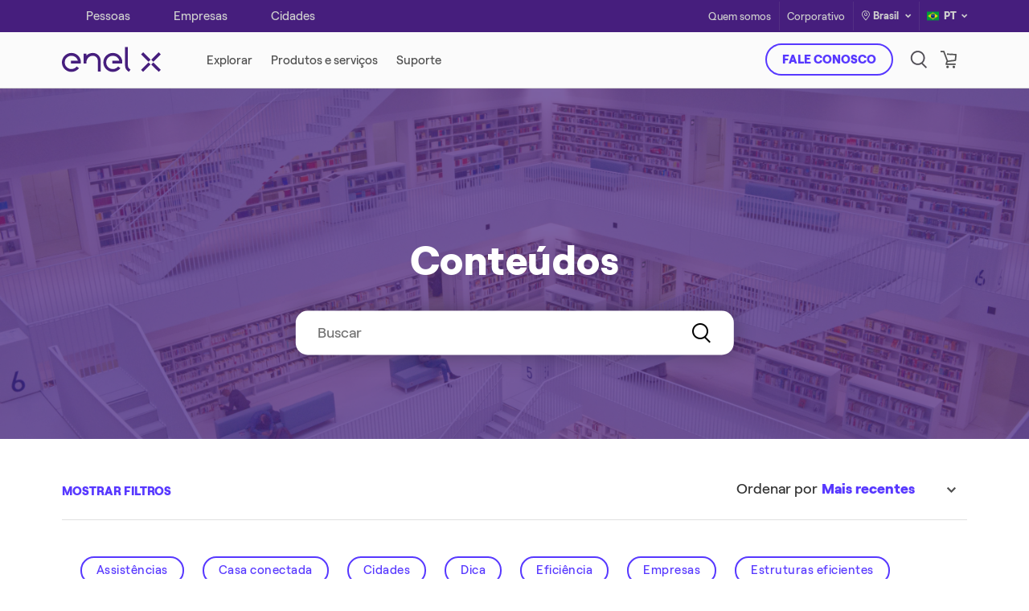

--- FILE ---
content_type: text/html;charset=utf-8
request_url: https://www.enelx.com/br/pt/conteudos?category=tags/investimento-em-energia-solar
body_size: 11598
content:
<!DOCTYPE html>
<html lang="pt">
    
    <head>
        <title>Conteúdos</title>
        <meta http-equiv="x-ua-compatible" content="IE=Edge"/>
<meta charset="UTF-8"/>
<meta name="viewport" content="width=device-width, initial-scale=1.0, user-scalable=no"/>
<meta name="format-detection" content="telephone=no"/>
<meta http-equiv='content-country' content="de"/>

    <meta http-equiv="Cache-Control" content="no-cache, no-store, must-revalidate"/>
    <meta http-equiv="Pragma" content="no-cache"/>
    <meta http-equiv="Expires" content="0"/>

<meta/>




<!-- CLIENTLIB DYNATRACE OK-->

    
<script defer="defer" type="text/javascript" src="/.rum/@adobe/helix-rum-js@%5E2/dist/rum-standalone.js"></script>
<script src="/etc.clientlibs/enel-x-digital-ecosystem/clientlibs/clientlib-dynatrace.lc-92652db6431af4166be9e815394dd7fc-lc.js"></script>





<meta name="resources-base-path" content="/etc.clientlibs/enel-x-digital-ecosystem/clientlibs/clientlib-base"/>
<link rel="shortcut icon" type="image/ico" href="/content/dam/local-italia/favicon/favicon_enelx_square.png"/>







<meta name="title" content="Conteúdos"/>
<meta name="description" content="Visite nossos conteúdos"/>
<link rel="canonical" href="/br/pt/conteudos"/>


<meta property="og:title" content="Conteúdos"/>
<meta property="og:description" content="Visite nossos conteúdos"/>
<meta property="og:image" content="https://www.enelx.com/content/dam/local-brazil/conteudos/niklas-ohlrogge-j-0olYcaihg-unsplash%20(1).jpg"/>

<!-- <meta property="og:title" content="Conteúdos" data-sly-test="Conteúdos"/>
<meta property="og:description" content="Visite nossos conteúdos" data-sly-test="Visite nossos conteúdos"/> -->




    <link rel="alternate" hreflang="pt-br" href="https://www.enelx.com/br/pt/conteudos"/>


<meta property="og:type" content="website"/>
<meta property="og:site_name" content="Enel X"/>
<!-- #ROBOTS -->
<meta name="robots" content="index, follow"/>
<meta name="robots" content="max-image-preview:large"/>
<!-- /ROBOTS -->

<!-- #Adobe Launch & Analytics -->
<!-- #Data Layer -->

<script src="//assets.adobedtm.com/launch-EN960d88a70b6241fcad27d93d2eb89fdc.min.js" async></script>


<script src="https://www.youtube.com/iframe_api"></script>

<p style="display:none" data-analytics="template">/apps/enel-x-digital-ecosystem/templates/page-collector</p>
<p style="display:none" data-analytics="productName"></p>
<p style="display:none" data-analytics="serviceName"></p>
<p style="display:none" data-analytics="businessUnit"></p>
<p style="display:none" data-not-generic-form="false"></p>

<script type="text/javascript">
    var enel_data = {
        "page": {
            "pageInfo": {
                "pageName": "conteudos",
                "pageURL": window.location.href,
                "hierarchy": "conteudos",
                "content_tag": "tags/investimento-em-energia-solar",
                "target": ""
            },
            "category": {
                "siteSection": "conteudos",
                "siteSubSection": "conteudos"
            },
            "attributes": {
                "country": "BR",
                "language": "pt"
            }
        }
    };
</script>
<!-- /Data Layer -->
<!-- /Adobe Launch & Analytics -->

<script>
  const serviceParams=
    {
      baseUrl : "\/content\/enel\u002Dx\/br\/pt\/",
      services:
       {
         autocomplete: {
           url:"conteudos\/jcr:content.suggest.json",
           method:"GET"
         }
       }
    }
</script>

<script>
    document.addEventListener('DOMContentLoaded', function(){
        if(window.screen.width <= '1024' && isIOS()){
            var head  = document.getElementsByTagName('head')[0];
            var link  = document.createElement('link');
            link.rel  = 'stylesheet';
            link.type = 'text/css';
            link.href = '/etc.clientlibs/enel-x-digital-ecosystem/clientlibs/clientlib-chatbot.min.css';
            head.appendChild(link);
        }
        var logo = document.querySelector(".logo");
        if(logo){
            var path = logo.getAttribute("src");
            document.cookie = "logo=" + (path || "")  +";expires=0; path=/";
    }});

    function isIOS() {
        return [
            'iPad Simulator',
            'iPhone Simulator',
            'iPod Simulator',
            'iPad',
            'iPhone',
            'iPod',
            'MacIntel'
        ].includes(navigator.platform);
    }
</script>
<style>
    img.injectable, svg.injectable {
        opacity: 0;
    }
</style>
<script src="https://cdn.jsdelivr.net/npm/@tarekraafat/autocomplete.js@9.0.3/dist/js/autoComplete.min.js"></script>
<link rel="stylesheet" href="https://cdn.jsdelivr.net/npm/@tarekraafat/autocomplete.js@9.0.3/dist/css/autoComplete.min.css"/>


        

    
<link rel="stylesheet" href="/etc.clientlibs/enel-x-digital-ecosystem/clientlibs/clientlib-base.lc-0bbb7d59d846431913ca1fa49506cc52-lc.css" type="text/css">





        

    </head>
    
    <body class=" ">

        

        
        
            
                
            
                
            
                
            
                
            
                
            
        
            
        
            
                
            
        
        <a href="#content" data-target="#content" class="skip-to-main-content-link">Skip to Content</a>


        



<div id="experiencefragment-f579b0a045" class="cmp-experiencefragment cmp-experiencefragment--header">

    



<div class="xf-content-height">
    <div class="root responsivegrid">


<div class="aem-Grid aem-Grid--12 aem-Grid--default--12 ">
    
    <div class="header parbase aem-GridColumn aem-GridColumn--default--12">





<div class=" content-header" id="content-header" data-islocal="true">
    <div class="top-header-desktop">
        <div class="top-header top-header-local">
            <div class="ex-container">
                
                    <div class="col-target">
    <div class="target-desktop">
        <ul class="nav-target nav">
            
                
                    <li class="target">
                        
                        <a href="/br/pt/pessoas" target="_self">
                            <span class="text-target">Pessoas</span>
                        </a>
                    </li>
                
                    <li class="target">
                        
                        <a href="/br/pt/empresas" target="_self">
                            <span class="text-target">Empresas</span>
                        </a>
                    </li>
                
                    <li class="target">
                        
                        <a href="/br/pt/cidades" target="_self">
                            <span class="text-target">Cidades</span>
                        </a>
                    </li>
                
            
        </ul>
    </div>
</div>


                    <div class="row col-link-lang-country justify-content-end">
                        <div class="col-top-header-link">
    <ul class="row m-0 col-link justify-content-end">
        
            
                <li>
                    
                    <a href="/br/pt/quem-somos" target="_self">Quem somos</a>
                </li>
            
                <li>
                    
                    <a href="https://corporate.enelx.com/en/home" target="_blank">Corporativo</a>
                </li>
            
        
    </ul>
</div>


                        <div class="col-country">
                            <div class="d-flex row-country justify-content-end">
                                <div class="col-auto">
                                    <div class="country">
                                        <button type="button" data-toggle="modal" data-target="#ModalCountry">
                                            <em class="icon-pin"></em>
                                            Brasil
                                            <em class="icon-dropdown" tabindex="0"></em>
                                        </button>
                                    </div>
                                </div>
                                <div class="col-auto">
                                    

<div class="dropdown lang">
    <button class="dropdown-toggle" type="button" data-toggle="dropdown" aria-haspopup="true" aria-expanded="false">
        <img class="injectable flag" src="/content/dam/local-brazil/icones/usados/Brasil.png" alt="Brasil"/>
        PT
        <em class="icon-dropdown" tabindex="0"></em>
    </button>
    
        <div class="dropdown-menu dropdown-menu-right">
            
                <a class="dropdown-item" data-language-code="EN" target="_self" href="#">
                    English<span class="content-ico-check" tabindex="0"></span>
                </a>
            
            <a class="dropdown-item active" href="#">
                Português  <span class="content-ico-check" tabindex="0"></span>
            </a>
        </div>
    
</div>
                                </div>
                            </div>
                        </div>
                    </div>
                
            </div>
        </div>
    </div>
    <header id="header" role="banner">
        <span class="bg-header"></span>
        <div class="container-header">
            <div class="ex-container">
                
<div class="col-logo icon">
    <a href="/br/pt/">
        <img class="logo injectable" src="/content/dam/local-brazil/menu/Logo.svg" alt="Enel X"/>
    </a>
</div>

<nav class="col-link link-target tab-content menu-big " id="pills-tabContent">
    <ul class="navbar row justify-content-start flex-nowrap" id="ul-link-header">
        
            
        
            
        
            
                
                <li class="link-header">
                    
                    <span aria-label="Explorar " class="text-header-link text-hover-bold align-middle" data-text="Explorar">
                        <span>Explorar</span>
                    </span>
                    <span class="border"></span>
                    

<div data-menu="menu-big" class="dropdown-content">
    <div class="header-detail">
        <div class="ex-container">
            <div class="row content-link">
                
                
                
                <div class="col-8 col-link-details">
                    <div class="row">
                        <div class="col-4">
                            
                                
                                    
<div class="item-detail">
    <h4>Smart life</h4>
    
        <p>
            
            <a class="text-hover-bold" data-text="Veículos elétricos" aria-label="Veículos elétricos" href="/br/pt/pessoas/mobilidade-eletrica"><span>Veículos elétricos</span></a>
        </p>

    
    <div class="app-tool">
        <label class="text"></label>
        
            
        
    </div>
</div>
                                
                            
                        </div>
                        <div class="col-4">
                            
                                
                                    
<div class="item-detail">
    <h4>Sustentabilidade</h4>
    
        <p>
            
            <a class="text-hover-bold" data-text="Para você e o planeta" aria-label="Para você e o planeta" href="/br/pt/pessoas/sustentabilidade-para-voce"><span>Para você e o planeta</span></a>
        </p>

    
        
    
    
</div>
                                
                            
                        </div>
                        
                    </div>
                </div>
                <div class="col-4 col-card">
                    <div class="container-card-img">
    <picture>
        <source srcset="/content/dam/local-brazil/menu/para-pessoas/carregamento_eletrico_2.jpg" media="(min-width: 769px)"/>
        <img src="/content/dam/local-brazil/menu/para-pessoas/carregamento_eletrico_2.jpg" alt="Juice box"/>
    </picture>
    <p class="card-text">Guia para carros elétricos</p>
</div>
<div class="container-card-info analytics-track" data-component-name="Promo Banner Component" data-component-suffix="Guia para carros elétricos">
    <h5 class="title-app">Guia para carros elétricos</h5>
    <p class="link-app">
        
        <a target="_self" class="btn-link" href="/br/pt/conteudos/guia-carro-eletrico">EXPLORAR</a>
    </p>
</div>

                </div>
            </div>
        </div>
    </div>
</div>
                </li>
            
                
                <li class="link-header">
                    
                    <span aria-label="Produtos e serviços " class="text-header-link text-hover-bold align-middle" data-text="Produtos e serviços">
                        <span>Produtos e serviços</span>
                    </span>
                    <span class="border"></span>
                    

<div data-menu="menu-big" class="dropdown-content">
    <div class="header-detail">
        <div class="ex-container">
            <div class="row content-link">
                
                
                
                <div class="col-8 col-link-details">
                    <div class="row">
                        <div class="col-4">
                            
                                
                                    
<div class="item-detail">
    <h4>Smart life</h4>
    
        <p>
            
            <a class="text-hover-bold" data-text="Assistências" aria-label="Assistências" href="/br/pt/pessoas/assistencias"><span>Assistências</span></a>
        </p>

    
    <div class="app-tool">
        <label class="text"></label>
        
            
        
    </div>
</div>
                                
                            
                        </div>
                        <div class="col-4">
                            
                                
                                    
<div class="item-detail">
    <h4>Mobilidade elétrica</h4>
    
        <p>
            
            <span>Rede de recarga</span>
        </p>
<p>
            
            <a class="text-hover-bold" data-text="Carregamento inteligente" aria-label="Carregamento inteligente" href="/br/pt/pessoas/mobilidade-eletrica/carregamento-inteligente"><span>Carregamento inteligente</span></a>
        </p>

    
    <div class="app-tool">
        <label class="text"></label>
        
            
        
    </div>
</div>
                                
                            
                        </div>
                        
                    </div>
                </div>
                <div class="col-4 col-card">
                    <div class="container-card-img">
    <picture>
        <source srcset="/content/dam/local-brazil/menu/para-pessoas/menu_casa_conectada_destaques.jpg" media="(min-width: 769px)"/>
        <img src="/content/dam/local-brazil/menu/para-pessoas/menu_casa_conectada_destaques.jpg" alt="App"/>
    </picture>
    <p class="card-text">Acesse diversas assistências pra facilitar o seu dia a dia.</p>
</div>
<div class="container-card-info analytics-track" data-component-name="Promo Banner Component" data-component-suffix="Assistências Enel X">
    <h5 class="title-app">Assistências Enel X</h5>
    <p class="link-app">
        
        <a target="_self" class="btn-link" href="/br/pt/pessoas/assistencias">EXPLORAR</a>
    </p>
</div>

                </div>
            </div>
        </div>
    </div>
</div>
                </li>
            
                
                <li class="link-header link-url">
                    
                    <a href="/br/pt/pessoas/suporte" target="_self" aria-label="Suporte " class="text-header-link text-hover-bold align-middle" data-text="Suporte">
                        <span>Suporte</span>
                    </a>
                    <span class="border"></span>
                    
                </li>
            
        
    </ul>
    
    
    
</nav>
                
    
        
    

    


    

    
        
    
        
    

<div class="col-dx col-button-search  three-icons">
    <div class="row align-items-center justify-content-end flex-nowrap">
        <div class="col col-lg-6 content-buttons" style="left:">
            <div class="row flex-nowrap justify-content-end">
                
                    
                        
                        
                        
                            <div class="col-auto p-0">
                                <a href="/br/pt/pessoas/contato" class="btn ex-btn ex-btn-outline-violette" type="button">Fale conosco</a>
                            </div>
                        
                    
                
                    
                
            </div>
        </div>
        <div class="col-12 content-icons">
            <div class="row flex-nowrap justify-content-end">
                
                    
                
                    
                        
                        
                        <div class="col-auto">
                            <button class="btn-search icon btnEnt" tabindex="0" data-toggle="modal" data-target=".modal-search">
                                <img class="injectable" src="/content/dam/local-brazil/icones/svg/Search.svg" style="width:"/>
                            </button>
                        </div>
                        
                    
                        
                        
                        <div class="col-auto">
                            <a class="btn-search icon btnEnt" tabindex="0" href="https://www.enelxstore.com/br/pt">
                                <img class="injectable" src="/content/dam/local-brazil/icones/svg/Carrello.svg" style="width:"/>
                            </a>
                        </div>
                        
                    
                
            </div>
        </div>
        <div class="animated-ham-menu navbar-toggler" id="ham-menu" style="display:">
            <span></span><span></span><span></span><span></span>
        </div>
    </div>
</div>


            </div>
        </div>
    </header>
</div>
<div id="menu-mobile" class=" menu-mobile ">
    <div class="content-menu-mobile">
        <div class="row justify-content-between ex-container col-header align-items-center">
            <div class="target-mobile">
    <div class="dropdown d-flex">
        <label class="label-target">Target</label>
        <div class="content-target dropdown target-mobile">
            
                
            
                
            
                
            
            <ul class="dropdown-menu">
                
                    
                        <li>
                            
                            <a href="/br/pt/pessoas">Pessoas
                                <em class="icon-check"></em>
                            </a>
                        </li>
                    
                        <li>
                            
                            <a href="/br/pt/empresas">Empresas
                                
                            </a>
                        </li>
                    
                        <li>
                            
                            <a href="/br/pt/cidades">Cidades
                                
                            </a>
                        </li>
                    
                
            </ul>
        </div>
    </div>
</div>
            <div class="col-country">
                <div class="top-header top-header-mobile">
                    <div class="d-flex row-country">
                        <div class="col-auto">
                            <div class="country">
                                <button type="button" data-toggle="modal" data-target="#ModalCountry">
                                    <em class="icon-pin"></em>
                                    Brasil
                                    <em class="icon-dropdown"></em>
                                </button>
                            </div>
                        </div>
                        <div class="col-auto">
                            
<div class="dropdown lang">
    <button class="dropdown-toggle" type="button" data-toggle="dropdown" aria-haspopup="true" aria-expanded="false">
        <img class="injectable flag" src="/content/dam/local-brazil/icones/usados/Brasil.png" alt="Brasil"/>
        PT
        <em class="icon-dropdown" tabindex="0"></em>
    </button>
    
        <div class="dropdown-menu dropdown-menu-right">
            
                <a class="dropdown-item" data-language-code="EN" target="_self" href="#">
                    English<span class="content-ico-check" tabindex="0"></span>
                </a>
            
            <a class="dropdown-item active" href="#">
                Português <span class="content-ico-check" tabindex="0"></span>
            </a>
        </div>
    
</div>
                        </div>
                    </div>
                </div>
            </div>
        </div>
        <div class="tab-content col-link link-target-mobile">
    <nav class="tab-pane fade show active" id="link-target-1-mobile" role="tabpanel" aria-labelledby="card-1-link-header-mobile">
        <div class="accordion" id="card-1-link-header-mobile">
            
                
            
                
            
                
                    
                    
                    <div class="title-link collapsed" data-toggle="collapse" data-target="#megamenu-0" aria-expanded="true" aria-controls="link-header-mobile-1">
                    
                        <div class="ex-container">
                            
                            <p>Explorar<em class="icon-dropdown"></em></p>
                        </div>
                    
                    </div>
                    
<div id="megamenu-0" class="collapse" aria-labelledby="megamenu-0" data-parent="#card-1-link-header-mobile">
    <div class="ex-container">
        <div class="dropdown-content menu-big">
            <div class="header-detail header-detail-mobile">
                
<div class="container-card-info analytics-track" data-component-name="Promo Banner Component" data-component-suffix="Guia para carros elétricos">
    <p class="link-app">
        
        <a target="_self" class="btn-link btn-link-violette" href="/br/pt/conteudos/guia-carro-eletrico">EXPLORAR</a>
    </p>
</div>
<div class="col-card">
    <div class="container-card-img menu-global">
        <picture>
            <source srcset="/content/dam/local-brazil/menu/para-pessoas/carregamento_eletrico_2.jpg" media="(min-width: 769px)"/>
            <img src="/content/dam/local-brazil/menu/para-pessoas/carregamento_eletrico_2.jpg" alt="Juice box"/>
        </picture>
    </div>
</div>





                
                    
                        
<div class="item-detail">
    <h4>Smart life</h4>
    
        <p>
            
            <a class="text-hover-bold" data-text="Veículos elétricos" aria-label="Veículos elétricos" href="/br/pt/pessoas/mobilidade-eletrica"><span>Veículos elétricos</span></a>
        </p>

    
    <div class="app-tool">
        <label class="text"></label>
        
            
        
    </div>
</div>
                    
                
                
                    
                        
<div class="item-detail">
    <h4>Sustentabilidade</h4>
    
        <p>
            
            <a class="text-hover-bold" data-text="Para você e o planeta" aria-label="Para você e o planeta" href="/br/pt/pessoas/sustentabilidade-para-voce"><span>Para você e o planeta</span></a>
        </p>

    
        
    
    
</div>
                    
                
                
                    
                
                
            </div>
        </div>
    </div>
</div>
                
                    
                    
                    <div class="title-link collapsed" data-toggle="collapse" data-target="#megamenu-1" aria-expanded="true" aria-controls="link-header-mobile-1">
                    
                        <div class="ex-container">
                            
                            <p>Produtos e serviços<em class="icon-dropdown"></em></p>
                        </div>
                    
                    </div>
                    
<div id="megamenu-1" class="collapse" aria-labelledby="megamenu-1" data-parent="#card-1-link-header-mobile">
    <div class="ex-container">
        <div class="dropdown-content menu-big">
            <div class="header-detail header-detail-mobile">
                
<div class="container-card-info analytics-track" data-component-name="Promo Banner Component" data-component-suffix="Assistências Enel X">
    <p class="link-app">
        
        <a target="_self" class="btn-link btn-link-violette" href="/br/pt/pessoas/assistencias">EXPLORAR</a>
    </p>
</div>
<div class="col-card">
    <div class="container-card-img menu-global">
        <picture>
            <source srcset="/content/dam/local-brazil/menu/para-pessoas/menu_casa_conectada_destaques.jpg" media="(min-width: 769px)"/>
            <img src="/content/dam/local-brazil/menu/para-pessoas/menu_casa_conectada_destaques.jpg" alt="App"/>
        </picture>
    </div>
</div>





                
                    
                        
<div class="item-detail">
    <h4>Smart life</h4>
    
        <p>
            
            <a class="text-hover-bold" data-text="Assistências" aria-label="Assistências" href="/br/pt/pessoas/assistencias"><span>Assistências</span></a>
        </p>

    
    <div class="app-tool">
        <label class="text"></label>
        
            
        
    </div>
</div>
                    
                
                
                    
                        
<div class="item-detail">
    <h4>Mobilidade elétrica</h4>
    
        <p>
            
            <span>Rede de recarga</span>
        </p>
<p>
            
            <a class="text-hover-bold" data-text="Carregamento inteligente" aria-label="Carregamento inteligente" href="/br/pt/pessoas/mobilidade-eletrica/carregamento-inteligente"><span>Carregamento inteligente</span></a>
        </p>

    
    <div class="app-tool">
        <label class="text"></label>
        
            
        
    </div>
</div>
                    
                
                
                    
                
                
            </div>
        </div>
    </div>
</div>
                
                    
                    
                    
                    <div class="title-link collapsed link-url">
                        <div class="ex-container">
                            
                            <p><a href="/br/pt/pessoas/suporte" target="_self">Suporte<em class="icon-dropdown"></em></a></p>
                        </div>
                    </div>
                    
                    
                
            
        </div>
    </nav>
</div>
    </div>
</div>
<div class="modal modal-country fade" id="ModalCountry" tabindex="-1" role="dialog" aria-labelledby="modalTitle" aria-hidden="true">
    <div class="modal-dialog" role="document">
        <div class="modal-content">
            <button type="button" class="close" data-dismiss="modal" aria-label="close">
                <span aria-hidden="true"><img src="/etc.clientlibs/enel-x-digital-ecosystem/clientlibs/clientlib-base/resources/images/close.svg"/></span>
            </button>
            <div class="country-selector">
                <div class="ex-container">
                    <div class="title" tabindex="0">
                        <h3 id="modalTitle">Brasil</h3>
                    </div>
                    <div class="country-wrapper">
                        <div class="left-side">
                            

<div class="country-group">
    <span class="country-group__name" tabindex="0">Europa</span>
    <ul class="country-group__list" tabindex="0">
        <li>
            
                <a href="/it/it" target="_blank">Itália</a>
            
        </li>
<li>
            
                <a href="/pl/en" target="_blank">Polônia</a>
            
        </li>
<li>
            
                <a href="/uk/en" target="_blank">UK</a>
            
        </li>
<li>
            
                <a href="https://www.enelx.com/ie/en.html" target="_blank">Irlanda</a>
            
        </li>
<li>
            
                <a href="/es/es" target="_blank">Espanha</a>
            
        </li>
<li>
            
                <a href="/pt/pt" target="_blank">Portugal</a>
            
        </li>

    </ul>
</div>



                        
                            

<div class="country-group">
    <span class="country-group__name" tabindex="0">LATAM</span>
    <ul class="country-group__list" tabindex="0">
        <li>
            
                <a href="/cl/es" target="_self">Chile</a>
            
        </li>
<li>
            
                <a href="/ar/es" target="_self">Argentina</a>
            
        </li>
<li>
            
                <a href="/br/pt" target="_self">Brasil</a>
            
        </li>
<li>
            
                <a href="/co/es" target="_self">Colômbia</a>
            
        </li>

    </ul>
</div>



                        
                            

<div class="country-group">
    <span class="country-group__name" tabindex="0">APAC</span>
    <ul class="country-group__list" tabindex="0">
        <li>
            
                <a href="/au/en" target="_blank">Austrália</a>
            
        </li>
<li>
            
                <a href="/jp/en" target="_self">Japão</a>
            
        </li>
<li>
            
                <a href="/kr/en" target="_self">Coréia do Sul</a>
            
        </li>
<li>
            
                <a href="/au/en" target="_self">New Zealand</a>
            
        </li>

    </ul>
</div>



                        </div>
                        <div class="right-side" tabindex="0">
                            <img class="img-fluid" src="/content/dam/local-brazil/menu/map.svg" alt="Background Image"/>
                        </div>
                    </div>
                </div>
            </div>
        </div>
    </div>
</div>








<div class="modal modal-search fade" tabindex="-1" role="dialog" aria-labelledby="searchId" aria-hidden="true">
    <div class="modal-dialog" role="document">
        <div class="modal-content">
            <button type="button" class="close" data-dismiss="modal" aria-label="close">
                <span aria-hidden="true"><img src="/etc.clientlibs/enel-x-digital-ecosystem/clientlibs/clientlib-base/resources/images/close.svg"/></span>
            </button>
            <div id="popup-search" class="popup-search">
                <div class="ex-container">
					<form class="search-bar" action="/br/pt/resultados-de-busca" method="get">
						<div class="form-group">
							<label for="searchId" class="sr-only">Buscar</label>
							<input name="search" id="searchId" class="autocomplete" placeholder="Buscar"/>
							<img class="icon-close-search-bar clear" src="/etc.clientlibs/enel-x-digital-ecosystem/clientlibs/clientlib-base/resources/images/icon-close-search.svg" alt="Delete icon"/>
							<button class="icon-search-bar"><em class="icon-Search"><span class="sr-only"></span></em></button>
						</div>
					</form>
			        <div class="chips hide">
			            <div class="content-chips white">
				            
								<a class="chips_item chips_item_white" href="/br/pt/resultados-de-busca?search=Pessoas">Pessoas</a>
						   	
								<a class="chips_item chips_item_white" href="/br/pt/resultados-de-busca?search=Casa%20conectada">Casa conectada</a>
						   	
								<a class="chips_item chips_item_white" href="/br/pt/resultados-de-busca?search=LED">LED</a>
						   	
								<a class="chips_item chips_item_white" href="/br/pt/resultados-de-busca?search=Mobilidade%20Elétrica%20Urbana">Mobilidade Elétrica Urbana</a>
						   	
								<a class="chips_item chips_item_white" href="/br/pt/resultados-de-busca?search=Homix">Homix</a>
						   	
			            </div>
			            <a data-chips-show="Mostrar menos" data-chips-hide="Mostrar tudo" class="btn-viewall-chips btn-link d-none"></a>
			        </div>
			        
<div class="suggest-module">
	<div class="title">Isto pode te interessar</div>
	<div class="carousel" data-show="all">
		<div class="carousel-wrapper">
			<div class="row no-gutters justify-content-center owl-carousel owl-theme" data-config='{&quot;items&quot;: 1, &quot;lazyLoad&quot;: true, &quot;tablet&quot;: {&quot;items&quot;: 3}, &quot;desktop&quot;: {&quot;items&quot;: 4}}'>
				
				
					




    
    
    <div class="light-cards parbase">









    <div class="col-12 suggested-item">
        <div class="analytics-track cards light-card light-card-hub   " data-component-name="Light Cards Component Hub" data-component-suffix="Veículos elétricos">
            <picture>
                <source media="(max-width: 767px)" data-srcset="/content/dam/local-brazil/para-pessoas/mobilidade-elétrica/guia-de-carros-eletricos/veiculos-eletricos-mobile.jpg"/>
                <source media="(min-width: 768px) and (max-width: 1024px)" data-srcset="/content/dam/local-brazil/para-pessoas/mobilidade-elétrica/guia-de-carros-eletricos/veiculos-eletricos-tablet.jpg" srcset="/content/dam/local-brazil/para-pessoas/mobilidade-elétrica/guia-de-carros-eletricos/veiculos-eletricos-tablet.jpg"/>
                <img class="img-full lazy card-img" data-src="/content/dam/local-brazil/para-pessoas/mobilidade-elétrica/guia-de-carros-eletricos/veiculos-eletricos-mobile.jpg" alt="Veículo visto de dentro, de noite com as luzes da cidade e dos outros carros."/>
            </picture>
            <div class="card-overlay">
                <div class="card-text">
                    <div class="title">
                        <h5>Veículos elétricos</h5>
                    </div>
                    
                    
                    <div class="button_link">
                        <a href="/br/pt/pessoas/mobilidade-eletrica" target="_self" class="btn-link btn-link-white">SAIBA MAIS</a>
                    </div>
                </div>
            </div>
        </div>
    </div>
</div>


    
    
    <div class="light-cards parbase">









    <div class="col-12 suggested-item">
        <div class="analytics-track cards light-card light-card-hub   " data-component-name="Light Cards Component Hub" data-component-suffix="Recarga de VE">
            <picture>
                <source media="(max-width: 767px)" data-srcset="/content/dam/local-brazil/para-pessoas/mobilidade-elétrica/guia-para-carregamento-de-carros-eletricos/guia-carregamento-carros-eletricos-mobile.jpg"/>
                <source media="(min-width: 768px) and (max-width: 1024px)" data-srcset="/content/dam/local-brazil/para-pessoas/mobilidade-elétrica/guia-para-carregamento-de-carros-eletricos/guia-carregamento-carros-eletricos-tablet.jpg" srcset="/content/dam/local-brazil/para-pessoas/mobilidade-elétrica/guia-para-carregamento-de-carros-eletricos/guia-carregamento-carros-eletricos-tablet.jpg"/>
                <img class="img-full lazy card-img" data-src="/content/dam/local-brazil/para-pessoas/mobilidade-elétrica/guia-para-carregamento-de-carros-eletricos/guia-carregamento-carros-eletricos-mobile.jpg" alt="Homem carregando carro elétrico"/>
            </picture>
            <div class="card-overlay">
                <div class="card-text">
                    <div class="title">
                        <h5>Recarga de VE</h5>
                    </div>
                    
                    
                    <div class="button_link">
                        <a href="/br/pt/conteudos/guia-carregamento-carro-eletrico" target="_self" class="btn-link btn-link-white">SAIBA MAIS</a>
                    </div>
                </div>
            </div>
        </div>
    </div>
</div>


    
    
    <div class="light-cards parbase">









    <div class="col-12 suggested-item">
        <div class="analytics-track cards light-card light-card-hub   " data-component-name="Light Cards Component Hub" data-component-suffix="Casa conectada">
            <picture>
                <source media="(max-width: 767px)" data-srcset="/content/dam/local-brazil/para-pessoas/casa-conectada/casa-conectada-mobile.jpg"/>
                <source media="(min-width: 768px) and (max-width: 1024px)" data-srcset="/content/dam/local-brazil/para-pessoas/casa-conectada/casa-conectada-tablet.jpg" srcset="/content/dam/local-brazil/para-pessoas/casa-conectada/casa-conectada-tablet.jpg"/>
                <img class="img-full lazy card-img" data-src="/content/dam/local-brazil/para-pessoas/casa-conectada/casa-conectada-mobile.jpg" alt="Pessoas em uma sala se reunindo em uma uma mesa de escritório, uma mulher segurando um papel fala ao telefone."/>
            </picture>
            <div class="card-overlay">
                <div class="card-text">
                    <div class="title">
                        <h5>Casa conectada</h5>
                    </div>
                    
                    
                    <div class="button_link">
                        SAIBA MAIS
                    </div>
                </div>
            </div>
        </div>
    </div>
</div>


    
    
    <div class="light-cards parbase">









    <div class="col-12 suggested-item">
        <div class="analytics-track cards light-card light-card-hub   " data-component-name="Light Cards Component Hub" data-component-suffix="Assistências">
            <picture>
                <source media="(max-width: 767px)" data-srcset="/content/dam/local-brazil/para-pessoas/seguros-e-assistências/assistencias-mobile.jpg"/>
                <source media="(min-width: 768px) and (max-width: 1024px)" data-srcset="/content/dam/local-brazil/para-pessoas/seguros-e-assistências/assistencias-tablet.jpg" srcset="/content/dam/local-brazil/para-pessoas/seguros-e-assistências/assistencias-tablet.jpg"/>
                <img class="img-full lazy card-img" data-src="/content/dam/local-brazil/para-pessoas/seguros-e-assistências/assistencias-mobile.jpg" alt="Cidade do outro lado de um lago, com muitos prédios no horizonte"/>
            </picture>
            <div class="card-overlay">
                <div class="card-text">
                    <div class="title">
                        <h5>Assistências</h5>
                    </div>
                    
                    
                    <div class="button_link">
                        <a href="/br/pt/pessoas/assistencias" target="_self" class="btn-link btn-link-white">SAIBA MAIS</a>
                    </div>
                </div>
            </div>
        </div>
    </div>
</div>



				
			</div>
		</div>
	</div>
</div>
                </div>
            </div>
        </div>
    </div>
</div>




</div>

    
</div>
</div>

</div>
</div>

    

        <main>
    




    
    
    <div class="small-hero parbase">





<div class="analytics-track global-home-hero small-hero-global small-hero-simple " data-component-name="Small Hero (Simple - Slider - Article - Form) Simple" data-component-suffix="Conteúdos">
    <div class="hero">
        <div class="img-container">
            <picture class="main">
                <source media="(max-width: 767px)" srcset="/content/dam/local-brazil/conteudos/niklas-ohlrogge-j-0olYcaihg-unsplash (1) (Mobile).jpg"/>
                <source media="(min-width: 768px) and (max-width: 1024px)" srcset="/content/dam/local-brazil/conteudos/niklas-ohlrogge-j-0olYcaihg-unsplash (1).jpg"/>
                <img class="img-full lazy" src="/content/dam/local-brazil/conteudos/niklas-ohlrogge-j-0olYcaihg-unsplash (1).jpg" alt="Biblioteca"/>
            </picture>
        </div>
        <div class="hero-overlay">
            <div class="hero-container">
                





                <div class="hero-text-container">
                    <div class="hero-text">
                        <h1 class="title">Conteúdos</h1>
                        
                        
                            
                            <div>




<form class="search-bar" action="/br/pt/resultados-de-busca" method="get">
  	<div class="form-group">
	   	
	   	
	  	 	<input name="search" class="autocomplete" placeholder="Buscar"/>
	   	
	   	
	   	
	   	
	   	<img class="icon-close-search-bar clear" src="/etc.clientlibs/enel-x-digital-ecosystem/clientlibs/clientlib-base/resources/images/icon-close-search.svg"/>
		<button class="icon-search-bar"><em class="icon-Search"></em></button>
 	</div>
</form></div>
                            <sly/>




<div>
	
</div>


<div class="chips">
	<div class="content-chips justify-content-center white">
		
	</div>
</div>
                        
                    </div>
                </div>
            </div>
        </div>
        
            
        
    </div>
</div></div>


    
    
    <div class="filter parbase">


<div class="list-modules pb-0">
	<div class="ex-container">
	<div class="analytics-track filters" data-component-name="Filter Component">
	  <div class="link-filters row justify-content-between no-gutters">
	      <img class="btn-show-icon" src="/etc.clientlibs/enel-x-digital-ecosystem/clientlibs/clientlib-base/resources/images/filtri.svg" alt="icon-filtri"/>
	      <a role="button" aria-expanded="false" class="btn-show hide-filters" text-show="MOSTRAR FILTROS" text-hide="ESCONDER FILTROS" tabindex="0">MOSTRAR FILTROS</a>
	      <div class="sorting row no-gutters align-self-center">
	        <p class="btn-order"><span>Ordenar por</span></p>
	        
	        <div class="content-select">
	          <select class="form-control selectpicker select2" name="sort" id="sort" single>
		            
		            
		           	 	 <option value="piuRecente">Mais recentes</option>
		           	
		            
		            
		           	 	<option value="menoRecente">Mais antigos</option>
		           	
	          </select>
				<label class="sr-only" for="sort">sort</label>
	        </div>
	      </div>
	  </div>
	  
	  <!-- <div data-sly-test="true">
	  	<sly data-sly-set.formClass="invisible"></sly>
	  </div> -->
	  
	  
		
	  
	  
	
	  <!-- <form class="form-filters visible" action="search-result-service.html">  -->
	  <form class="form-filters visible" data-pageurl="/content/enel-x/br/pt/conteudos.html" action="/br/pt/conteudos">
	    <div class="ex-container">
	      <div class="content-filters">
	        <input name="search" placeholder="Cerca qui.." value=" "/>
	        <!-- <input name="search" placeholder="Cerca qui.." value="pluto"> -->
	
	        <div class="header-filert-mobile">
	          <em class="icon-close"></em>
	          <div class="title">
	            <h2>Filters</h2>
	          </div>
	          <a class="button-apply-global">Apply</a>
	        </div>
			
	        <div class="filters-row row no-gutters">
	        
	        	
	        	
	        	    
	        </div>
	        


<div class="chips">
     <div class="content-chips" role="group" aria-labelledby="categories" isandlogic="false">
       <p class="title-chips" id="categories"></p> <a class="button-reset-global_chips">Reset</a>
		
	    
	       <div class="form-check input-group">
	       	  
	       	  
			  
	       	  
			  
	       	 
	         
	         	<input class="form-check-input filter-item" type="checkbox" name="category" value="chips-tags/assist-ncias" id="defaultCheck17"/>
	         
	         
	         <label tabindex="0" class="form-check-label chips_item" for="defaultCheck17">
	           Assistências
	         </label>
	       </div>
	   
	       <div class="form-check input-group">
	       	  
	       	  
			  
	       	  
			  
	       	 
	         
	         	<input class="form-check-input filter-item" type="checkbox" name="category" value="chips-tags/casa-conectada" id="defaultCheck2"/>
	         
	         
	         <label tabindex="0" class="form-check-label chips_item" for="defaultCheck2">
	           Casa conectada
	         </label>
	       </div>
	   
	       <div class="form-check input-group">
	       	  
	       	  
			  
	       	  
			  
	       	 
	         
	         	<input class="form-check-input filter-item" type="checkbox" name="category" value="chips-tags/cidades-inteligentes" id="defaultCheck6"/>
	         
	         
	         <label tabindex="0" class="form-check-label chips_item" for="defaultCheck6">
	           Cidades
	         </label>
	       </div>
	   
	       <div class="form-check input-group">
	       	  
	       	  
			  
	       	  
			  
	       	 
	         
	         	<input class="form-check-input filter-item" type="checkbox" name="category" value="chips-tags/dica" id="defaultCheck19"/>
	         
	         
	         <label tabindex="0" class="form-check-label chips_item" for="defaultCheck19">
	           Dica
	         </label>
	       </div>
	   
	       <div class="form-check input-group">
	       	  
	       	  
			  
	       	  
			  
	       	 
	         
	         	<input class="form-check-input filter-item" type="checkbox" name="category" value="chips-tags/eficiencia-energetica" id="defaultCheck8"/>
	         
	         
	         <label tabindex="0" class="form-check-label chips_item" for="defaultCheck8">
	           Eficiência
	         </label>
	       </div>
	   
	       <div class="form-check input-group">
	       	  
	       	  
			  
	       	  
			  
	       	 
	         
	         	<input class="form-check-input filter-item" type="checkbox" name="category" value="chips-tags/geracao-distribuida" id="defaultCheck4"/>
	         
	         
	         <label tabindex="0" class="form-check-label chips_item" for="defaultCheck4">
	           Empresas
	         </label>
	       </div>
	   
	       <div class="form-check input-group">
	       	  
	       	  
			  
	       	  
			  
	       	 
	         
	         	<input class="form-check-input filter-item" type="checkbox" name="category" value="chips-tags/estruturas-eficientes" id="defaultCheck5"/>
	         
	         
	         <label tabindex="0" class="form-check-label chips_item" for="defaultCheck5">
	           Estruturas eficientes
	         </label>
	       </div>
	   
	       <div class="form-check input-group">
	       	  
	       	  
			  
	       	  
			  
	       	 
	         
	         	<input class="form-check-input filter-item" type="checkbox" name="category" value="chips-tags/gestao-inteligentes" id="defaultCheck12"/>
	         
	         
	         <label tabindex="0" class="form-check-label chips_item" for="defaultCheck12">
	           Gestão inteligente
	         </label>
	       </div>
	   
	       <div class="form-check input-group">
	       	  
	       	  
			  
	       	  
			  
	       	 
	         
	         	<input class="form-check-input filter-item" type="checkbox" name="category" value="chips-tags/assistencia" id="defaultCheck11"/>
	         
	         
	         <label tabindex="0" class="form-check-label chips_item" for="defaultCheck11">
	           Homix
	         </label>
	       </div>
	   
	       <div class="form-check input-group">
	       	  
	       	  
			  
	       	  
			  
	       	 
	         
	         	<input class="form-check-input filter-item" type="checkbox" name="category" value="chips-tags/instituicao" id="defaultCheck13"/>
	         
	         
	         <label tabindex="0" class="form-check-label chips_item" for="defaultCheck13">
	           Institucional
	         </label>
	       </div>
	   
	       <div class="form-check input-group">
	       	  
	       	  
			  
	       	  
			  
	       	 
	         
	         	<input class="form-check-input filter-item" type="checkbox" name="category" value="chips-tags/iluminacao-publica-inteligente" id="defaultCheck7"/>
	         
	         
	         <label tabindex="0" class="form-check-label chips_item" for="defaultCheck7">
	           LED
	         </label>
	       </div>
	   
	       <div class="form-check input-group">
	       	  
	       	  
			  
	       	  
			  
	       	 
	         
	         	<input class="form-check-input filter-item" type="checkbox" name="category" value="chips-tags/lgpd" id="defaultCheck16"/>
	         
	         
	         <label tabindex="0" class="form-check-label chips_item" for="defaultCheck16">
	           LGPD
	         </label>
	       </div>
	   
	       <div class="form-check input-group">
	       	  
	       	  
			  
	       	  
			  
	       	 
	         
	         	<input class="form-check-input filter-item" type="checkbox" name="category" value="chips-tags/transporte-publico" id="defaultCheck9"/>
	         
	         
	         <label tabindex="0" class="form-check-label chips_item" for="defaultCheck9">
	           Mobilidade Elétrica Urbana
	         </label>
	       </div>
	   
	       <div class="form-check input-group">
	       	  
	       	  
			  
	       	  
			  
	       	 
	         
	         	<input class="form-check-input filter-item" type="checkbox" name="category" value="chips-tags/smart-life" id="defaultCheck1"/>
	         
	         
	         <label tabindex="0" class="form-check-label chips_item" for="defaultCheck1">
	           Pessoas
	         </label>
	       </div>
	   
	       <div class="form-check input-group">
	       	  
	       	  
			  
	       	  
			  
	       	 
	         
	         	<input class="form-check-input filter-item" type="checkbox" name="category" value="chips-tags/ppp" id="defaultCheck18"/>
	         
	         
	         <label tabindex="0" class="form-check-label chips_item" for="defaultCheck18">
	           PPP
	         </label>
	       </div>
	   
	       <div class="form-check input-group">
	       	  
	       	  
			  
	       	  
			  
	       	 
	         
	         	<input class="form-check-input filter-item" type="checkbox" name="category" value="chips-tags/smart-city" id="defaultCheck15"/>
	         
	         
	         <label tabindex="0" class="form-check-label chips_item" for="defaultCheck15">
	           Smart City
	         </label>
	       </div>
	   
	       <div class="form-check input-group">
	       	  
	       	  
			  
	       	  
			  
	       	 
	         
	         	<input class="form-check-input filter-item" type="checkbox" name="category" value="chips-tags/digital-city" id="defaultCheck10"/>
	         
	         
	         <label tabindex="0" class="form-check-label chips_item" for="defaultCheck10">
	           Solar
	         </label>
	       </div>
	   
	       <div class="form-check input-group">
	       	  
	       	  
			  
	       	  
			  
	       	 
	         
	         	<input class="form-check-input filter-item" type="checkbox" name="category" value="chips-tags/solucoes-inteligentes" id="defaultCheck3"/>
	         
	         
	         <label tabindex="0" class="form-check-label chips_item" for="defaultCheck3">
	           Soluções inteligentes
	         </label>
	       </div>
	   
	       <div class="form-check input-group">
	       	  
	       	  
			  
	       	  
			  
	       	 
	         
	         	<input class="form-check-input filter-item" type="checkbox" name="category" value="chips-tags/sustentabilidade" id="defaultCheck14"/>
	         
	         
	         <label tabindex="0" class="form-check-label chips_item" for="defaultCheck14">
	           Sustentabilidade
	         </label>
	       </div>
	   
    </div>
    <a data-chips-show="Exibir menos" data-chips-hide="Exibir tudo " class="btn-viewall-chips btn-link btn-link-violette d-none"></a>
</div>
	      </div>
	    </div>
	  </form>
	  
	  <!--   <form class="form-filters visible" action="/content/enel-x/br/pt/conteudos.html">
	    	<div class="ex-container">
	      		<div class="content-filters">
	        		<input name="search" placeholder="Cerca qui.." value="">
	        		<div data-sly-test="true" data-sly-resource="categories" data-sly-unwrap="true"></div>
	        	</div>
	     	</div>
	   </form> -->
	  
	  <!-- <div data-sly-test="false" class="cq-placeholder" data-sly-resource="categories" data-emptytext="EDIT CATEGORIES CHIPS COMPONENT"></div>  -->
	</div>
	</div>
</div>

</div>


    
    
    <div class="collectors">





    
<div class="analytics-track ex-container" data-component-name="Collector Component Resource">
    
        
    
    <div class="collector collector_resources ">
        <div class="row cards-container no-gutters">
            
            
                
            
        </div>
    </div>
    <div class="collector-empty d-none">
        <div class="empty-search"></div>
    </div>
</div>

</div>


    
    
    <div class="automaticCollector">



 

<form class="form-filters" action="/br/pt/conteudos">
</form>
<div class="ex-container">
	<div class="result">
	    <div class="collector collector_resources ">
	         <div class="row cards-container no-gutters">
	         	
		       		
		       			<div class="col-sm-12 col-md-6 col-lg-4 card-container">
		       				







<div class="analytics-track editorial card article_card_item   article_card_item--medium" data-card-id="res" data-component-name="Editorial Cards Component Big" data-component-suffix="Uniso e Enel X apresentam parceria na implantação de novas placas de energia solar na Universidade" data-dots-title="Uniso e Enel X apresentam parceria na implantação de novas placas de energia solar na Universidade">
    <div class="img-container">
        <img class="img-full lazy card-img" data-src="/content/dam/local-brazil/conteudos/banner-case-uniso.jpg" alt="Uniso e enel x apresentam parceria na implantação de novas placas de energia solar na Universidade"/>
    </div>
    <div class="card-overlay">
        <div class="title-standard">
            <div class="subtitle">
                <h2>Uniso e Enel X apresentam parceria na implantação de novas placas de energia solar na Universidade</h2>
            </div>
            
        </div>
    </div>
    <div class="card-body">
        <div class="container-card-body">
            
            
            <div class="card-title">
                <a href="/br/pt/conteudos/uniso-e-enel-x-apresentam-parceria-na-implantacao-de-novas-placas-de-energia-solar-na-universidade">
                    <h5>Uniso e Enel X apresentam parceria na implantação de novas placas de energia solar na Universidade</h5>
                </a>
            </div>
            <div class="card-text">
                
                
                






<div class="tags tags-container ">
	
	<!-- Automatic Tags Visualization -->
    <!-- MaxTagsValue:- -->
    <!-- MaxTags=='':false- -->
    <!-- MaxTags!='':true- -->
    <!-- MaxTags==0:false- -->
	
		
   			<a href="/br/pt/conteudos?category=chips-tags/geracao-distribuida">
   				<span class="btn tag-item color-white">Empresas</span>
   			</a>
	   	
   			<a href="/br/pt/conteudos?category=tags/investimento-em-energia-solar">
   				<span class="btn tag-item color-white">Investimento em energia solar</span>
   			</a>
	   	
   			<a href="/br/pt/conteudos?category=tags/energia-limpa">
   				<span class="btn tag-item color-white">Energia limpa</span>
   			</a>
	   	
   			<a href="/br/pt/conteudos?category=chips-tags/sustentabilidade">
   				<span class="btn tag-item color-white">Sustentabilidade</span>
   			</a>
	   	
   			<a href="/br/pt/conteudos?category=tags/estacao-de-energia-solar">
   				<span class="btn tag-item color-white">Estação de energia solar</span>
   			</a>
	   	
   		<div class="more-tags-container invisible">
	    	<button type="button" class="btn ex-btn ex-btn-violette" id="more-tags-btn-res">+6</button>
            <div class="more-tags d-none" id="more-tags-res"></div>
		</div>
	
	<!-- Max Tags Inserted Manually -->
	 
	
</div>
            </div>
        </div>
    </div>
</div>

		       			</div>
		       		
		       			<div class="col-sm-12 col-md-6 col-lg-4 card-container">
		       				







<div class="analytics-track editorial card article_card_item   article_card_item--medium" data-card-id="res" data-component-name="Editorial Cards Component Big" data-component-suffix="Infográfico Mitos e verdades sobre a energia solar" data-dots-title="Infográfico Mitos e verdades sobre a energia solar">
    
    <div class="card-overlay">
        <div class="title-standard">
            <div class="subtitle">
                <h2>Infográfico Mitos e verdades sobre a energia solar</h2>
            </div>
            
        </div>
    </div>
    <div class="card-body">
        <div class="container-card-body">
            
            
            <div class="card-title">
                <a href="/br/pt/conteudos/mitos-e-verdades-sobre-energia-solar">
                    <h5>Infográfico Mitos e verdades sobre a energia solar</h5>
                </a>
            </div>
            <div class="card-text">
                <p class="cut">
                    Tudo que você ainda precisa saber sobre energia solar para acabar de vez com qualquer dúvida. 
                </p>
                
                






<div class="tags tags-container ">
	
	<!-- Automatic Tags Visualization -->
    <!-- MaxTagsValue:- -->
    <!-- MaxTags=='':false- -->
    <!-- MaxTags!='':true- -->
    <!-- MaxTags==0:false- -->
	
		
   			<a href="/br/pt/conteudos?category=tags/geracao-solar">
   				<span class="btn tag-item color-white">Geração solar</span>
   			</a>
	   	
   			<a href="/br/pt/conteudos?category=tags/investimento-em-energia-solar">
   				<span class="btn tag-item color-white">Investimento em energia solar</span>
   			</a>
	   	
   		<div class="more-tags-container invisible">
	    	<button type="button" class="btn ex-btn ex-btn-violette" id="more-tags-btn-res">+3</button>
            <div class="more-tags d-none" id="more-tags-res"></div>
		</div>
	
	<!-- Max Tags Inserted Manually -->
	 
	
</div>
            </div>
        </div>
    </div>
</div>

		       			</div>
		       		
		       			<div class="col-sm-12 col-md-6 col-lg-4 card-container">
		       				







<div class="analytics-track editorial card article_card_item   article_card_item--medium" data-card-id="res" data-component-name="Editorial Cards Component Big" data-component-suffix="Tudo o que você precisa saber sobre energia solar fotovoltaica para empresas" data-dots-title="Tudo o que você precisa saber sobre energia solar fotovoltaica para empresas">
    <div class="img-container">
        <img class="img-full lazy card-img" data-src="/content/dam/local-brazil/conteudos/energia-solar-foto-desktop.png"/>
    </div>
    <div class="card-overlay">
        <div class="title-standard">
            <div class="subtitle">
                <h2>Tudo o que você precisa saber sobre energia solar fotovoltaica para empresas</h2>
            </div>
            
        </div>
    </div>
    <div class="card-body">
        <div class="container-card-body">
            
            
            <div class="card-title">
                <a href="/br/pt/conteudos/tudo-o-que-voce-precisa-saber-sobre-energia-solar-fotovoltaica-para-empresas">
                    <h5>Tudo o que você precisa saber sobre energia solar fotovoltaica para empresas</h5>
                </a>
            </div>
            <div class="card-text">
                
                
                






<div class="tags tags-container ">
	
	<!-- Automatic Tags Visualization -->
    <!-- MaxTagsValue:- -->
    <!-- MaxTags=='':false- -->
    <!-- MaxTags!='':true- -->
    <!-- MaxTags==0:false- -->
	
		
   			<a href="/br/pt/conteudos?category=para-empresas">
   				<span class="btn tag-item color-white">Empresas</span>
   			</a>
	   	
   			<a href="/br/pt/conteudos?category=tags/investimento-em-energia-solar">
   				<span class="btn tag-item color-white">Investimento em energia solar</span>
   			</a>
	   	
   		<div class="more-tags-container invisible">
	    	<button type="button" class="btn ex-btn ex-btn-violette" id="more-tags-btn-res">+3</button>
            <div class="more-tags d-none" id="more-tags-res"></div>
		</div>
	
	<!-- Max Tags Inserted Manually -->
	 
	
</div>
            </div>
        </div>
    </div>
</div>

		       			</div>
		       		
		       	
		       	
	        </div>
	    </div>
		
		
	</div>
</div>
	</div>


    
    
    <div class="spacing-component parbase">
<div class="space space_white pt-40"></div></div>



</main>

        






	<div class="modal modal-form" id="myModal" role="dialog">
		<div class="modal-dialog">
			<div class="form-error-message">
				<em class="icon-urgent"></em>
				<h2 class="error-title"></h2>
				<ul class="errors"></ul>
			</div>
		</div>
	</div>



        <div role="dialog" aria-modal="true" class="video-background">
            <button id="closeButton" type="button" aria-label="close button">&#10006;</button>
            <div class="modal-iframe" tabindex="0"></div>
        </div>
        






<footer class="analytics-track footer" data-component-name="Standard Footer">
    <div class="ex-container">
        <div class="top_footer">
            <div class="d-none d-lg-block footer_desktop_cluster">
                
                    <div class="row justify-content-between footer_cluster">
                        
                            

<div class="col-md-2 footer_cluster_row">
    <div class="title">
        <a href="https://corporate.enelx.com/en/home">A ENEL X</a>
    </div>
    <div class="footer_cluster_list">
        <ul class="list-link">
            
                
                    
                    <li class="item"><a class="p_footer" target="_self" href="/br/pt/quem-somos">Quem Somos</a></li>
                
                    
                    <li class="item"><a class="p_footer" target="_blank" href="https://www.enelxstore.com/br/pt">Enel X Store</a></li>
                
                    
                    <li class="item"><a class="p_footer" target="_self" href="/br/pt/quem-somos/economia-circular">Economia Circular</a></li>
                
                    
                    <li class="item"><a class="p_footer" target="_self" href="/br/pt/HSEQ">HSEQ</a></li>
                
                    
                    <li class="item"><a class="p_footer" target="_self" href="/br/pt/contato">Contato</a></li>
                
            
        </ul>
    </div>
</div>
                        
                            

<div class="col-md-2 footer_cluster_row">
    <div class="title">Soluções
        
    </div>
    <div class="footer_cluster_list">
        <ul class="list-link">
            
                
                    
                    <li class="item"><a class="p_footer" target="_self" href="/br/pt/pessoas">Pessoas</a></li>
                
                    
                    <li class="item"><a class="p_footer" target="_self" href="/br/pt/empresas">Empresas</a></li>
                
                    
                    <li class="item"><a class="p_footer" target="_self" href="/br/pt/cidades">Cidades</a></li>
                
            
        </ul>
    </div>
</div>
                        
                            

<div class="col-md-2 footer_cluster_row">
    <div class="title">Media
        
    </div>
    <div class="footer_cluster_list">
        <ul class="list-link">
            
                
                    
                    <li class="item"><a class="p_footer" target="_self" href="/br/pt/conteudos">Conteúdos</a></li>
                
                    
                    <li class="item"><a class="p_footer" target="_self" href="/br/pt/imprensa">Imprensa</a></li>
                
                    
                    <li class="item"><a class="p_footer" target="_self" href="/br/pt/perguntas-e-respostas">FAQ</a></li>
                
            
        </ul>
    </div>
</div>
                        
                            

<div class="col-md-2 footer_cluster_row">
    <div class="title">Junte-se a nós
        
    </div>
    <div class="footer_cluster_list">
        <ul class="list-link">
            
                
                    
                    <li class="item"><a class="p_footer" target="_blank" href="https://jobs.enel.com/en_US/careers/JobOpeningsCustomer">Trabalhe conosco</a></li>
                
                    
                    <li class="item"><a class="p_footer" target="_self" href="/br/pt/hub-de-inovacao">Hub de inovação</a></li>
                
                    
                    <li class="item"><a class="p_footer" target="_self" href="/br/pt/empresas/cadastro-de-parceiros">Seja um parceiro Enel</a></li>
                
            
        </ul>
    </div>
</div>
                        
                            

<div class="col-md-2 footer_cluster_row">
    <div class="title">Enel network
        
    </div>
    <div class="footer_cluster_list">
        <ul class="list-link">
            
                
                    
                    <li class="item"><a class="p_footer" target="_blank" href="https://corporate.enelx.com/">Enel X Corporate</a></li>
                
                    
                    <li class="item"><a class="p_footer" target="_blank" href="https://www.enel.com/">Enel Group</a></li>
                
                    
                    <li class="item"><a class="p_footer" target="_blank" href="https://www.enelgreenpower.com/pt">Enel Green Power</a></li>
                
                    
                    <li class="item"><a class="p_footer" target="_blank" href="https://enelxway.it/en">Enel X Way</a></li>
                
            
        </ul>
    </div>
</div>
                        
                    </div>
                
                <div class="border_footer"></div>
            </div>
            <div class="d-lg-none footer_mobile_cluster">
                <div class="accordion" id="accordionEx" role="tablist" aria-multiselectable="true">
                    
                        
                            
<div class="card footer_mobile_card">
    <div class="card-header" role="tab" id="footer-link-0">
        <div class="collapsed" data-toggle="collapse" data-parent="#accordionEx" href="#footer-link-0-collapse" aria-expanded="false" aria-controls="footer-link-0-collapse">
            <div class="d-flex justify-content-between mobile-card-title">
                <p class="d-flex align-items-end title mb-0">
                    <a href="https://corporate.enelx.com/en/home">A ENEL X</a>
                </p>
                <em class="d-flex align-items-end icon-dropdown rotate-icon"></em>
            </div>
        </div>
    </div>
    <div id="footer-link-0-collapse" class="collapse" role="tabpanel" aria-labelledby="footer-link-0" data-parent="#accordionEx">
        <div class="card-body">
            <ul class="list-link">
                
                    
                        
                        <li class="item"><a class="p_footer" target="_self" href="/br/pt/quem-somos">Quem Somos</a></li>
                    
                        
                        <li class="item"><a class="p_footer" target="_blank" href="https://www.enelxstore.com/br/pt">Enel X Store</a></li>
                    
                        
                        <li class="item"><a class="p_footer" target="_self" href="/br/pt/quem-somos/economia-circular">Economia Circular</a></li>
                    
                        
                        <li class="item"><a class="p_footer" target="_self" href="/br/pt/HSEQ">HSEQ</a></li>
                    
                        
                        <li class="item"><a class="p_footer" target="_self" href="/br/pt/contato">Contato</a></li>
                    
                
            </ul>
        </div>
    </div>
</div>
                        
                            
<div class="card footer_mobile_card">
    <div class="card-header" role="tab" id="footer-link-1">
        <div class="collapsed" data-toggle="collapse" data-parent="#accordionEx" href="#footer-link-1-collapse" aria-expanded="false" aria-controls="footer-link-1-collapse">
            <div class="d-flex justify-content-between mobile-card-title">
                <p class="d-flex align-items-end title mb-0">Soluções
                    
                </p>
                <em class="d-flex align-items-end icon-dropdown rotate-icon"></em>
            </div>
        </div>
    </div>
    <div id="footer-link-1-collapse" class="collapse" role="tabpanel" aria-labelledby="footer-link-1" data-parent="#accordionEx">
        <div class="card-body">
            <ul class="list-link">
                
                    
                        
                        <li class="item"><a class="p_footer" target="_self" href="/br/pt/pessoas">Pessoas</a></li>
                    
                        
                        <li class="item"><a class="p_footer" target="_self" href="/br/pt/empresas">Empresas</a></li>
                    
                        
                        <li class="item"><a class="p_footer" target="_self" href="/br/pt/cidades">Cidades</a></li>
                    
                
            </ul>
        </div>
    </div>
</div>
                        
                            
<div class="card footer_mobile_card">
    <div class="card-header" role="tab" id="footer-link-2">
        <div class="collapsed" data-toggle="collapse" data-parent="#accordionEx" href="#footer-link-2-collapse" aria-expanded="false" aria-controls="footer-link-2-collapse">
            <div class="d-flex justify-content-between mobile-card-title">
                <p class="d-flex align-items-end title mb-0">Media
                    
                </p>
                <em class="d-flex align-items-end icon-dropdown rotate-icon"></em>
            </div>
        </div>
    </div>
    <div id="footer-link-2-collapse" class="collapse" role="tabpanel" aria-labelledby="footer-link-2" data-parent="#accordionEx">
        <div class="card-body">
            <ul class="list-link">
                
                    
                        
                        <li class="item"><a class="p_footer" target="_self" href="/br/pt/conteudos">Conteúdos</a></li>
                    
                        
                        <li class="item"><a class="p_footer" target="_self" href="/br/pt/imprensa">Imprensa</a></li>
                    
                        
                        <li class="item"><a class="p_footer" target="_self" href="/br/pt/perguntas-e-respostas">FAQ</a></li>
                    
                
            </ul>
        </div>
    </div>
</div>
                        
                            
<div class="card footer_mobile_card">
    <div class="card-header" role="tab" id="footer-link-3">
        <div class="collapsed" data-toggle="collapse" data-parent="#accordionEx" href="#footer-link-3-collapse" aria-expanded="false" aria-controls="footer-link-3-collapse">
            <div class="d-flex justify-content-between mobile-card-title">
                <p class="d-flex align-items-end title mb-0">Junte-se a nós
                    
                </p>
                <em class="d-flex align-items-end icon-dropdown rotate-icon"></em>
            </div>
        </div>
    </div>
    <div id="footer-link-3-collapse" class="collapse" role="tabpanel" aria-labelledby="footer-link-3" data-parent="#accordionEx">
        <div class="card-body">
            <ul class="list-link">
                
                    
                        
                        <li class="item"><a class="p_footer" target="_blank" href="https://jobs.enel.com/en_US/careers/JobOpeningsCustomer">Trabalhe conosco</a></li>
                    
                        
                        <li class="item"><a class="p_footer" target="_self" href="/br/pt/hub-de-inovacao">Hub de inovação</a></li>
                    
                        
                        <li class="item"><a class="p_footer" target="_self" href="/br/pt/empresas/cadastro-de-parceiros">Seja um parceiro Enel</a></li>
                    
                
            </ul>
        </div>
    </div>
</div>
                        
                            
<div class="card footer_mobile_card">
    <div class="card-header" role="tab" id="footer-link-4">
        <div class="collapsed" data-toggle="collapse" data-parent="#accordionEx" href="#footer-link-4-collapse" aria-expanded="false" aria-controls="footer-link-4-collapse">
            <div class="d-flex justify-content-between mobile-card-title">
                <p class="d-flex align-items-end title mb-0">Enel network
                    
                </p>
                <em class="d-flex align-items-end icon-dropdown rotate-icon"></em>
            </div>
        </div>
    </div>
    <div id="footer-link-4-collapse" class="collapse" role="tabpanel" aria-labelledby="footer-link-4" data-parent="#accordionEx">
        <div class="card-body">
            <ul class="list-link">
                
                    
                        
                        <li class="item"><a class="p_footer" target="_blank" href="https://corporate.enelx.com/">Enel X Corporate</a></li>
                    
                        
                        <li class="item"><a class="p_footer" target="_blank" href="https://www.enel.com/">Enel Group</a></li>
                    
                        
                        <li class="item"><a class="p_footer" target="_blank" href="https://www.enelgreenpower.com/pt">Enel Green Power</a></li>
                    
                        
                        <li class="item"><a class="p_footer" target="_blank" href="https://enelxway.it/en">Enel X Way</a></li>
                    
                
            </ul>
        </div>
    </div>
</div>
                        
                    
                </div>
            </div>
        </div>
        <div class="sub_footer">
            
            
            <div class="row no-gutters footer-logos">
                
            </div>
            
            <div class="border_footer"></div>
            <div class="row legal_area">
                

<div class="col-12 col-md-8 col-lg-5 legal_disclaimer">
    <div class="p_footer">
        <div class="rich-text-field">© Enel X Brasil S.A. | Todos os direitos reservados | CNPJ 08.317.250/0001-61</div>

    </div>
    <ul class="list-group list-group-horizontal list-link">
        
            
        
            <li class="item">
                
                
                
                <a class="p_footer" target="_self" href="/br/pt/creditos">Créditos</a>
                <span>&nbsp;|&nbsp;</span>
            </li>
<li class="item">
                
                
                
                <a class="p_footer" target="_self" href="/br/pt/declaracoes-legais">Declarações Legais</a>
                <span>&nbsp;|&nbsp;</span>
            </li>
<li class="item">
                
                
                
                <a class="p_footer" target="_self" href="/br/pt/politicas-de-privacidade">Privacidade</a>
                <span>&nbsp;|&nbsp;</span>
            </li>
<li class="item">
                
                
                
                <a class="p_footer" target="_self" href="/br/pt/aviso-de-privacidade">Aviso de privacidade</a>
                <span>&nbsp;|&nbsp;</span>
            </li>
<li class="item">
                
                
                
                <a class="p_footer" target="_self" href="/br/pt/politicas-de-cookies">Política de cookies</a>
                <span>&nbsp;|&nbsp;</span>
            </li>
<li class="item">
                
                
                
                <a class="p_footer" target="_self" href="/br/pt/politica-integrada">Política integrada</a>
                
            </li>

        
    </ul>
</div>

    

    <div class="modal" id="item0" role="dialog">
        <div class="modal-dialog">
            <div class="modal-content rich-text-field">
                <button type="button" class="close icon-close" data-dismiss="modal"></button>
                Text
            </div>
        </div>
    </div>
<div class="modal" id="item1" role="dialog">
        <div class="modal-dialog">
            <div class="modal-content rich-text-field">
                <button type="button" class="close icon-close" data-dismiss="modal"></button>
                
            </div>
        </div>
    </div>
<div class="modal" id="item2" role="dialog">
        <div class="modal-dialog">
            <div class="modal-content rich-text-field">
                <button type="button" class="close icon-close" data-dismiss="modal"></button>
                
            </div>
        </div>
    </div>
<div class="modal" id="item3" role="dialog">
        <div class="modal-dialog">
            <div class="modal-content rich-text-field">
                <button type="button" class="close icon-close" data-dismiss="modal"></button>
                
            </div>
        </div>
    </div>
<div class="modal" id="item4" role="dialog">
        <div class="modal-dialog">
            <div class="modal-content rich-text-field">
                <button type="button" class="close icon-close" data-dismiss="modal"></button>
                
            </div>
        </div>
    </div>
<div class="modal" id="item5" role="dialog">
        <div class="modal-dialog">
            <div class="modal-content rich-text-field">
                <button type="button" class="close icon-close" data-dismiss="modal"></button>
                
            </div>
        </div>
    </div>



                <div class="col-12 col-md-4 order-lg-12 d-flex cookie_f">
                    <div class="d-flex align-self-end link_cookie_f">
                        <span id="teconsent">
                            <script async="async" src="//consent.trustarc.com/notice?domain=enelxbrazil.com&c=teconsent&amp;country&#61;BR&js=nj&noticeType=bb&gtm=1&language=pt&amp;cookieLink&#61;https%3A%2F%2Fwww.enelx.com%2Fbr%2Fpt%2Fpoliticas-de-cookies&amp;privacypolicylink&#61;https%3A%2F%2Fwww.enelx.com%2Fbr%2Fpt%2Fpoliticas-de-privacidade" crossorigin></script>
                        </span>
                    </div>
                </div>
                

<div class="col-12 col-md-12 col-lg-4 d-flex social_link">
    
        
            
                <div class="align-self-end">
                    <a href="https://www.facebook.com/enelxbrasil/?brand_redir=999580736901416" target="_blank">
                        <span class="sr-only"></span>
                        <img class="social_icon" src="/content/dam/local-brazil/icones/svg/facebook_new.svg"/>
                    </a>
                </div>
            
                <div class="align-self-end">
                    <a href="https://www.youtube.com/watch?v=DqOox4lpLzQ&list=PLKRj3S6FhfMLpbbhPjqLV5p1n4oEGCHCL" target="_blank">
                        <span class="sr-only"></span>
                        <img class="social_icon" src="/content/dam/local-brazil/icones/svg/youtube_new.svg"/>
                    </a>
                </div>
            
                <div class="align-self-end">
                    <a href="https://www.linkedin.com/company/enelx/?originalSubdomain=en" target="_blank">
                        <span class="sr-only"></span>
                        <img class="social_icon" src="/content/dam/local-brazil/icones/svg/linkedin_new.svg"/>
                    </a>
                </div>
            
                <div class="align-self-end">
                    <a href="https://www.instagram.com/enelxbrasil/" target="_blank">
                        <span class="sr-only"></span>
                        <img class="social_icon" src="/content/dam/local-brazil/icones/svg/instagram_new.svg"/>
                    </a>
                </div>
            
        
    
</div>
            </div>
        </div>
    </div>
</footer>
<div id="consent_blackbar"></div>
        


    
<script src="/etc.clientlibs/enel-x-digital-ecosystem/clientlibs/clientlib-pre-base.lc-291cdfa88a6341af6155122b6ee4dedc-lc.js"></script>





    
<script src="/etc.clientlibs/core/wcm/components/commons/site/clientlibs/container.lc-b43e962425389688753e0996744c5046-lc.js"></script>
<script src="/etc.clientlibs/enel-x-digital-ecosystem/clientlibs/clientlib-base.lc-39ee32d596254ce15208df1b6f4bdb06-lc.js"></script>





    
<script src="/etc.clientlibs/enel-x-digital-ecosystem/clientlibs/clientlib-conditional-select.lc-6b9108a41a5c6b21577b45cd7eaca074-lc.js"></script>





    
<script src="/etc.clientlibs/enel-x-digital-ecosystem/clientlibs/clientlib-analytics.lc-07ef11dc696c198dd9dd8744dc65ad78-lc.js"></script>





    
<script src="/etc.clientlibs/enel-x-digital-ecosystem/clientlibs/clientlib-cookies.lc-c5ac0db4de42419a56c83f9f3ba489a8-lc.js"></script>






        
            
            
                <script type="application/ld+json">
                    {
  "@context": "https://schema.org",
  "@type": "Article",
  "headline": "Conteúdos",
  "description": "Visite nossos conteúdos",
  "datePublished": "2024-09-26T17:33:05.959Z",
  "dateModified": "2024-09-26T17:33:05.959Z",
  "image": [
    "https://www.enelx.com/content/dam/local-brazil/conteudos/niklas-ohlrogge-j-0olYcaihg-unsplash%20(1).jpg"
  ],
  "mainEntityOfPage": {
    "@type": "WebPage",
    "@id": "https://www.enelx.com/br/pt/conteudos"
  },
  "author": {
    "@type": "Organization",
    "name": "Enel X Brazil editorial staff"
  },
  "publisher": {
    "@type": "Organization",
    "name": "Enel X",
    "logo": {
      "@type": "ImageObject",
      "url": "https://www.enelx.com/content/dam/local-colombia/icon/Logo.svg"
    }
  }
}
                </script>
            
            
            
        
        <!-- #ChatBot -->
        
        <!-- /ChatBot -->
    </body>
</html>

--- FILE ---
content_type: application/x-javascript
request_url: https://assets.adobedtm.com/58373ae8f4f6/5f8315479e1d/f7b5f5fb8019/RC1763d8f0967f48ea88ee3fd97db1e2c9-source.min.js
body_size: 361
content:
// For license information, see `https://assets.adobedtm.com/58373ae8f4f6/5f8315479e1d/f7b5f5fb8019/RC1763d8f0967f48ea88ee3fd97db1e2c9-source.js`.
_satellite.__registerScript('https://assets.adobedtm.com/58373ae8f4f6/5f8315479e1d/f7b5f5fb8019/RC1763d8f0967f48ea88ee3fd97db1e2c9-source.min.js', "<!-- Facebook Pixel Code -->\n<script>\n!function(f,b,e,v,n,t,s)\n{if(f.fbq)return;n=f.fbq=function(){n.callMethod?\nn.callMethod.apply(n,arguments):n.queue.push(arguments)};\nif(!f._fbq)f._fbq=n;n.push=n;n.loaded=!0;n.version='2.0';\nn.queue=[];t=b.createElement(e);t.async=!0;\nt.src=v;s=b.getElementsByTagName(e)[0];\ns.parentNode.insertBefore(t,s)}(window, document,'script', 'https://connect.facebook.net/en_US/fbevents.js');\nfbq('init', '301113684355467');\nfbq('track', 'PageView');\n</script>\n<noscript><img height=\"1\" width=\"1\" style=\"display:none\" src=\"https://www.facebook.com/tr?id=301113684355467&ev=PageView&noscript=1\"\n/></noscript>\n<!-- End Facebook Pixel Code -->");

--- FILE ---
content_type: image/svg+xml
request_url: https://www.enelx.com/etc.clientlibs/enel-x-digital-ecosystem/clientlibs/clientlib-base/resources/images/filtri.svg
body_size: 952
content:
<svg width="44" height="45" viewBox="0 0 44 45" fill="none" xmlns="http://www.w3.org/2000/svg">
<rect width="44" height="45" fill="white"/>
<path d="M2.5 1.5H41C41.8284 1.5 42.5 2.17157 42.5 3V42C42.5 42.8284 41.8284 43.5 41 43.5H2.5C1.67157 43.5 1 42.8284 1 42V3C1 2.17157 1.67157 1.5 2.5 1.5Z" stroke="#5738FF" stroke-width="2"/>
<path d="M15.7161 16.7909H17.348C17.4473 17.1054 17.6415 17.3816 17.904 17.5815C18.1664 17.7813 18.4843 17.8951 18.8139 17.9072H18.8544C19.1796 17.9035 19.4959 17.8008 19.7613 17.6129C20.0267 17.425 20.2285 17.1607 20.34 16.8552C20.3483 16.8324 20.3556 16.8095 20.3628 16.7867H27.07C27.3885 16.7867 27.7091 16.7929 28.0276 16.7867H28.0473C28.1675 16.7867 28.2829 16.7389 28.3679 16.6539C28.4529 16.5689 28.5007 16.4536 28.5007 16.3333C28.5007 16.2131 28.4529 16.0978 28.3679 16.0128C28.2829 15.9277 28.1675 15.88 28.0473 15.88H21.0963C20.8525 15.88 20.6077 15.88 20.3628 15.88C20.2777 15.5877 20.1076 15.3274 19.8742 15.132C19.615 14.9171 19.2958 14.7874 18.9602 14.7606C18.6037 14.7343 18.2491 14.8315 17.9558 15.036C17.6626 15.2404 17.4487 15.5395 17.3501 15.8831H15.7161C15.5958 15.8831 15.4805 15.9309 15.3955 16.0159C15.3105 16.1009 15.2627 16.2162 15.2627 16.3365C15.2627 16.4567 15.3105 16.572 15.3955 16.657C15.4805 16.7421 15.5958 16.7898 15.7161 16.7898V16.7909Z" fill="#5738FF"/>
<path d="M28.0474 21.0517H26.2588C26.1739 20.7582 26.0034 20.4967 25.7691 20.3005C25.5099 20.0856 25.1907 19.9559 24.8551 19.9291C24.4986 19.9029 24.144 20.0001 23.8507 20.2045C23.5575 20.4089 23.3436 20.7081 23.245 21.0517H16.6716C16.3604 21.0517 16.0429 21.0454 15.7286 21.0517H15.7151C15.5948 21.0517 15.4795 21.0994 15.3945 21.1845C15.3095 21.2695 15.2617 21.3848 15.2617 21.505C15.2617 21.6253 15.3095 21.7406 15.3945 21.8256C15.4795 21.9106 15.5948 21.9584 15.7151 21.9584H22.5239C22.7625 21.9584 23.0012 21.9584 23.2387 21.9584C23.3386 22.2732 23.5336 22.5494 23.7969 22.7489C24.0601 22.9484 24.3787 23.0615 24.7088 23.0726H24.7493C25.0745 23.0689 25.3908 22.9663 25.6562 22.7784C25.9216 22.5905 26.1234 22.3261 26.2349 22.0206C26.2432 21.9978 26.2505 21.975 26.2577 21.9522H28.0474C28.1676 21.9522 28.2829 21.9044 28.3679 21.8194C28.453 21.7344 28.5007 21.6191 28.5007 21.4988C28.5007 21.3786 28.453 21.2632 28.3679 21.1782C28.2829 21.0932 28.1676 21.0454 28.0474 21.0454V21.0517Z" fill="#5738FF"/>
<path d="M28.0473 26.2182H23.2262H22.7832C22.698 25.9254 22.5275 25.6647 22.2936 25.4692C22.0344 25.2542 21.7152 25.1245 21.3795 25.0977C21.0231 25.0714 20.6684 25.1687 20.3752 25.3731C20.082 25.5775 19.8681 25.8767 19.7694 26.2203H15.7161C15.5958 26.2203 15.4805 26.268 15.3955 26.3531C15.3105 26.4381 15.2627 26.5534 15.2627 26.6736C15.2627 26.7938 15.3105 26.9092 15.3955 26.9942C15.4805 27.0792 15.5958 27.127 15.7161 27.127H19.7622C19.8616 27.4426 20.0565 27.7195 20.32 27.9196C20.5835 28.1198 20.9026 28.2332 21.2333 28.2444C21.2467 28.2453 21.2603 28.2453 21.2737 28.2444C21.5989 28.2407 21.9152 28.138 22.1806 27.9501C22.446 27.7622 22.6479 27.4978 22.7594 27.1923C22.7677 27.1705 22.7749 27.1478 22.7822 27.125H27.3626C27.5867 27.125 27.8097 27.125 28.0338 27.125H28.0473C28.1675 27.125 28.2829 27.0771 28.3679 26.9921C28.4529 26.9071 28.5007 26.7918 28.5007 26.6716C28.5007 26.5513 28.4529 26.436 28.3679 26.351C28.2829 26.266 28.1675 26.2182 28.0473 26.2182V26.2182Z" fill="#5738FF"/>
</svg>


--- FILE ---
content_type: application/x-javascript
request_url: https://assets.adobedtm.com/58373ae8f4f6/5f8315479e1d/f7b5f5fb8019/RCb0f7aa791b4043c7ad0b09e738b9fddb-source.min.js
body_size: 289
content:
// For license information, see `https://assets.adobedtm.com/58373ae8f4f6/5f8315479e1d/f7b5f5fb8019/RCb0f7aa791b4043c7ad0b09e738b9fddb-source.js`.
_satellite.__registerScript('https://assets.adobedtm.com/58373ae8f4f6/5f8315479e1d/f7b5f5fb8019/RCb0f7aa791b4043c7ad0b09e738b9fddb-source.min.js', "<!-- ACTIVE CAMPAIGN -->\n<script type=\"text/javascript\">\n(function(e,t,o,n,p,r,i){e.visitorGlobalObjectAlias=n;e[e.visitorGlobalObjectAlias]=e[e.visitorGlobalObjectAlias]||function(){(e[e.visitorGlobalObjectAlias].q=e[e.visitorGlobalObjectAlias].q||[]).push(arguments)};e[e.visitorGlobalObjectAlias].l=(new Date).getTime();r=t.createElement(\"script\");r.src=o;r.async=true;i=t.getElementsByTagName(\"script\")[0];i.parentNode.insertBefore(r,i)})(window,document,\"https://diffuser-cdn.app-us1.com/diffuser/diffuser.js\",\"vgo\");\nvgo('setAccount', '477234157');\nvgo('setTrackByDefault', true);\nvgo('process');\n</script>");

--- FILE ---
content_type: application/javascript
request_url: https://prism.app-us1.com/?a=477234157&u=https%3A%2F%2Fwww.enelx.com%2Fbr%2Fpt%2Fconteudos%3Fcategory%3Dtags%2Finvestimento-em-energia-solar
body_size: 119
content:
window.visitorGlobalObject=window.visitorGlobalObject||window.prismGlobalObject;window.visitorGlobalObject.setVisitorId('a7e975cf-838f-46d5-8d81-79f9d65075ab', '477234157');window.visitorGlobalObject.setWhitelistedServices('', '477234157');

--- FILE ---
content_type: image/svg+xml
request_url: https://www.enelx.com/content/dam/local-brazil/icones/svg/instagram_new.svg
body_size: -386
content:
<svg width="17" height="17" viewBox="0 0 17 17" fill="none" xmlns="http://www.w3.org/2000/svg">
<path d="M12.015 0H5.29101C2.73368 0 0.652344 2.15935 0.652344 4.81254V11.7886C0.652344 14.4404 2.73368 16.5997 5.29101 16.5997H12.0137C14.571 16.5997 16.6523 14.4404 16.6523 11.7872V4.81254C16.6523 2.15935 14.5723 0 12.015 0ZM5.29101 1.79554H12.0137C13.6177 1.79554 14.9217 3.14842 14.9217 4.81254V11.7886C14.9217 13.4527 13.6177 14.8056 12.0137 14.8056H5.29101C3.68701 14.8056 2.38301 13.4527 2.38301 11.7886V4.81254C2.38301 3.14842 3.68834 1.79554 5.29101 1.79554Z" fill="#333333"/>
<path d="M8.65295 12.6491C10.965 12.6491 12.845 10.6973 12.845 8.30002C12.845 5.90276 10.9636 3.95093 8.65295 3.95093C6.34228 3.95093 4.46094 5.90138 4.46094 8.30002C4.46094 10.6987 6.34228 12.6491 8.65295 12.6491ZM6.19161 8.30002C6.19161 6.89182 7.29562 5.74507 8.65429 5.74507C10.0116 5.74507 11.117 6.89044 11.117 8.30002C11.117 9.70822 10.013 10.855 8.65429 10.855C7.29562 10.855 6.19161 9.70822 6.19161 8.30002Z" fill="#333333"/>
<path d="M12.8201 5.1167C13.4574 5.1167 13.9761 4.57859 13.9761 3.91736C13.9761 3.25613 13.4574 2.71802 12.8201 2.71802C12.1827 2.71802 11.6641 3.25613 11.6641 3.91736C11.6641 4.57859 12.1827 5.1167 12.8201 5.1167Z" fill="#333333"/>
</svg>
